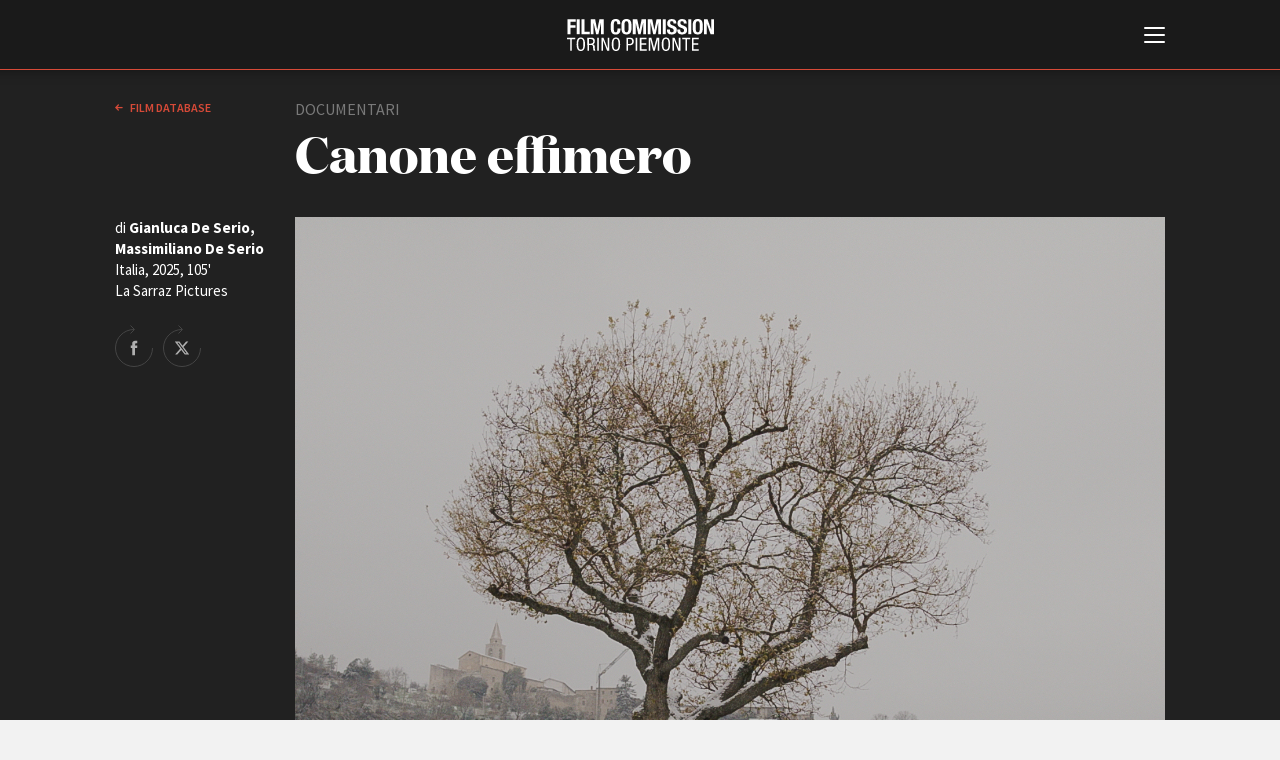

--- FILE ---
content_type: text/html; charset=UTF-8
request_url: https://www.fctp.it/movie_item.php?id=5211
body_size: 23009
content:
<!doctype html>
<html>
<head>
  <title>Canone effimero | Film database | FCTP</title>
  <meta charset="UTF-8">
<meta http-equiv="X-UA-Compatible" content="IE=edge,chrome=1" />
<meta name="viewport" content="width=device-width, minimum-scale=1.0, maximum-scale=1.0, user-scalable=no, minimal-ui" />

<script id="Cookiebot" src="https://consent.cookiebot.com/uc.js" data-cbid="c8fc4fc5-3c0d-403b-8446-6204e57bd242" data-blockingmode="auto" type="text/javascript"></script>

<link href="https://fonts.googleapis.com/css?family=Source+Sans+Pro:200,200i,300,300i,400,400i,600,600i,700,700i" rel="stylesheet">

<link rel="stylesheet" type="text/css" href="/css/style.css?v=43" />

<script src="/js/jquery-3.3.1.min.js"></script>
<script src="/js/jquery.lazy.min.js"></script>
<script src="/js/imagesJustifierPlugin.js"></script>

<!-- cookie EU law code starts here -->
<!-- <script src="/cookiebar/jquery.cookieBar.js?v=4"></script>
<link rel="stylesheet" type="text/css" href="/cookiebar/cookieBar.css?v=2"> -->
<!-- cookie EU law code ends here -->

<script src="/js/main.js?v=43"></script>
<script src="/js/search.js?v=43"></script>
<script src="/js/jquery.validate.min.js?v=43"></script>

<!-- favicon -->
<link rel="apple-touch-icon" sizes="180x180" href="/favicon/apple-touch-icon.png?v=GvmRYrl0oq">
<link rel="icon" type="image/png" sizes="32x32" href="/favicon/favicon-32x32.png?v=GvmRYrl0oq">
<link rel="icon" type="image/png" sizes="16x16" href="/favicon/favicon-16x16.png?v=GvmRYrl0oq">
<link rel="manifest" href="/favicon/site.webmanifest?v=GvmRYrl0oq">
<link rel="mask-icon" href="/favicon/safari-pinned-tab.svg?v=GvmRYrl0oq" color="#0056a4">
<link rel="shortcut icon" href="/favicon/favicon.ico?v=GvmRYrl0oq">
<meta name="msapplication-TileColor" content="#2b5797">
<meta name="msapplication-config" content="/favicon/browserconfig.xml?v=GvmRYrl0oq">
<meta name="theme-color" content="#ffffff">
<!---->

<!-- Global site tag (gtag.js) - Google Analytics -->
<!-- <script async src="https://www.googletagmanager.com/gtag/js?id=UA-2996907-1" data-cookieconsent="statistics"></script>
<script>
  window.dataLayer = window.dataLayer || [];
  function gtag(){dataLayer.push(arguments);}
  gtag('js', new Date());
  gtag('config', 'UA-2996907-1', { 'anonymize_ip': true });
</script> -->
<!-- Google tag (gtag.js) -->
<script type="text/plain" data-cookieconsent="statistics" async src="https://www.googletagmanager.com/gtag/js?id=G-GNQVS1Q3X4"></script>
<script type="text/plain" data-cookieconsent="statistics">
  window.dataLayer = window.dataLayer || [];
  function gtag(){dataLayer.push(arguments);}
  gtag('js', new Date());

  gtag('config', 'G-GNQVS1Q3X4');
</script>
  <!-- For Facebook -->
  <meta property="og:title" content="Canone effimero, Italia, 2025"  />
  <meta property="og:type" content="article" />
    <meta property="og:image" content="https://www.fctp.it/media/film/photos/f0/fctp_6502b68f21b74.jpeg?1694676623" />
  <meta property="og:image:width" content="1502" />
  <meta property="og:image:height" content="1502" />
  <meta property="og:url" content="https://www.fctp.it/movie_item.php?id=5211" />
  <meta property="og:description" content="Canone effimero &egrave; un viaggio alla scoperta di un&rsquo;Italia sotterranea, invisibile, lontana dalle narrazioni correnti. I protagonisti di questa immersione sono persone che lottano, nelle loro piccole comunit&agrave; locali, per la sopravvivenza di alcune espressioni musicali di tradizione orale, controcorrente rispetto ad una omologazione culturale generale sempre pi&ugrave; forte. Giovani ragazze di origine arb&euml;resh&euml;, anziani pastori e appassionati ricercatori sono i volti e le storie che costituiscono l&rsquo;ossatura e il sentimento di questo percorso epico e frammentato, alle prese con i canti polivocali di alcune zone interstiziali del nostro territorio, ma anche con la costruzione di strumenti antichi e l&rsquo;utilizzo di cosiddetti strumenti effimeri, linguaggi che affondano le radici nel profondo della cultura popolare." />
  
  <style>
  .video-embed {
  height: 0;
  overflow: hidden;
  padding-bottom: 56.25%;
  position: relative;
  }
  .video-embed iframe,
  .video-embed object,
  .video-embed embed {
  height: 100%;
  left: 0;
  position: absolute;
  top: 0;
  width: 100%;
  }
  </style>
</head>

<body class="white-style film-database-style">
	
<!--googleoff: all-->
<!-- <div class="fixed-top bg-info cookie-message pt-1">
  <p class="mb-1">Questo sito utilizza i cookie propri e di terze parti per garantire una migliore esperienza sul sito. Continuando a navigare acconsenti al loro utilizzo. Se vuoi saperne di pi&ugrave; o negare il consenso a tutti o ad alcuni cookie <a href="/cookie-policy.php" target="_blank" class="cookielink">clicca qui</a>.<br />
    <a class="btn btn-sm btn-warning cbc" href="#">Accetto</a>
  </p>
</div> -->
<!--googleon: all -->


<div id="header">
  <div id="header-contents">
    <div id="burger-container">
      <button id="burger-menu-icon">
        <span></span>
        <span></span>
        <span></span>
        <span></span>
        <span></span>
        <span></span>
      </button>
    </div>
    <div id="logo">
      <span class="logo-image"></span>
      <h1 class="logo-text"><a href="/"><span class="line-1">Film Commission </span><span class="line-2">Torino Piemonte</span></a></h1>
      <span class="logo25"></span>
    </div>
    <div id="main-menu">
      <div class="contents">
        <div id="search">
          <form method="GET" name="f1" action="search.php">
            <input type="text" name="q" placeholder="Cerca nel sito" value="">
            <button value="cerca" type="submit">cerca            <svg x="0px" y="0px" viewBox="0 0 30 30">
            <path d="M12.2,24.4C5.5,24.4,0,18.9,0,12.2C0,5.5,5.5,0,12.2,0s12.2,5.5,12.2,12.2C24.4,18.9,18.9,24.4,12.2,24.4z
         M12.2,2C6.6,2,2,6.6,2,12.2c0,5.6,4.6,10.2,10.2,10.2c5.6,0,10.2-4.6,10.2-10.2C22.4,6.6,17.8,2,12.2,2z"/>
      <path class="st3" d="M29,30c-0.3,0-0.5-0.1-0.7-0.3L22.5,24c-0.4-0.4-0.4-1,0-1.4s1-0.4,1.4,0l5.8,5.8c0.4,0.4,0.4,1,0,1.4
        C29.5,29.9,29.3,30,29,30z"/></svg></button>
          </form>
        </div>
        <div id="language-switch">
          <label>
            <input type="radio" name="language" id="language_it" class="language" value="_it" checked>
            <span>Italiano</span>
          </label>
          <label>
            <input type="radio" name="language" id="language_en" class="language" value="_en" >
            <span>English</span>
          </label>
        </div>
        <div id="menu-list">
          <ul>
            <li><a href="/about.php"><strong>ABOUT</strong></a></li>
            <li><a href="/info_fctp.php">Chi siamo</a></li>
            <li><a href="/storia.php">Storia della Fondazione</a></li>
            <li><a href="/contatti.php">Contatti</a></li>
            <li><a href="/sede.php">La sede</a></li>   
            <li><a href="/partners.php">Partner</a></li>     
                        <li><a href="/rete-regionale.php">Rete regionale</a></li>
                
            <li><a href="/bilancio-sociale.php">Bilancio sociale</a></li>
                        <li><a href="/amministrazione-trasparente.php">Amministrazione trasparente</a></li>
            <li><a href="/bandi-gare.php">Bandi e gare</a></li>
                        <li><a href="/sostenibilita-ambientale.php">Sostenibilità ambientale</a></li>         
            
          </ul>

          <ul>
          <li><a href="/fctp-services.php"><strong>SERVIZI</strong></a></li>
            <li><a href="/services.php">Servizi generali</a></li>
            <li><a href="/location_scouting.php">Location scouting</a></li>
            <li><a href="/crew_offices.php">Spazi nella sede FCTP</a></li>
            <li><a href="/sala_casting.php">Sala Casting</a></li>
            <li><a href="/sala_movie.php">Sala Paolo Tenna</a></li>
            
          </ul>
          <!--
          <ul>
            <li><a href="/fip.php"><strong>FIP Film Investimenti Piemonte</strong></a></li>
          </ul>
          -->
          <ul>
            <li><a href="/film-funds.php"><strong>FILM FUNDS</strong></a></li>
            <li><a href="/piemonte_film_tv_fund.php">Piemonte Film Tv Fund</a></li>            
            <li><a href="/piemonte_film_tv_development_fund.php">Piemonte Film Tv Development Fund</a></li>
            <li><a href="/info_pdff.php">Piemonte Doc Film Fund</a></li>
            <li><a href="/info_short.php">Short Film Fund</a></li>
            <!--<li><a href="/info_under35.php">Under 35 Digital Video Contest</a></li>-->
          </ul>
          
          <div class="main-areas-container">
          <ul class="professional">
            <li><a href="/production-guide.php"><strong>PRODUCTION GUIDE</strong></a></li>
            <li><a href="/societa.php?t=1">Societ&agrave; di produzione</a></li>
            <li><a href="/societa.php?t=2">Strutture di servizio</a></li>
            <li><a href="/professionisti.php">Professionisti</a></li>
            <li><a href="/attrici-attori.php">Attrici-Attori</a></li>
            <li><a href="/beginners.php">Beginners</a></li>
            <!-- <li><a href="/sale.php">Sale</a></li> -->
          </ul>
          <ul class="location">
            <li><a href="/location.php"><strong>LOCATION GUIDE</strong></a></li>
          </ul>
          <ul class="film-database">
            <li><a href="/film.php"><strong>FILM DATABASE</strong></a></li>
          </ul>
                      <ul class="book-database">
            <li><a href="/book-database.php"><strong>BOOK DATABASE</strong></a></li>
          </ul>
          <ul class="news">
            <li><a href="/news_list.php"><strong>NEWS</strong></a></li>
          </ul>
                    <ul class="casting">
            <li><a href="/casting.php"><strong>CASTING</strong></a></li>
          </ul>
			</div>
          
          <ul>
            <li><a href="/eventi.php"><strong>EVENTI, SPECIALI</strong></a></li>         
            <li><a href="/anteprime-in-piemonte.php">Anteprime in Piemonte</a></li>
            <li><a href="/torino-film-industry.php">TFI Torino Film Industry - Production Days</a></li>
            <li><a href="/guarda-che-storia.php">Guarda che storia!</a></li>
            <li><a href="/la-grazia.php">La Grazia - Immagini e location della Torino di Paolo Sorrentino</a></li>
          </ul>

          
          <ul>
            <li><strong>FESTIVAL, MARKETS, AWARDS</strong></li>
            <li><a href="/festival.php?f=rotterdam">International Film Festival Rotterdam</a></li>
            <li><a href="/festival.php?f=berlino">Berlinale Internationalen Filmfestspiele Berlin</a></li>
            <li><a href="/festival.php?f=cannes">Festival de Cannes</a></li>
            <li><a href="/festival.php?f=biografilm">Biografilm Festival - Bio to B Industry Days</a></li>            
            <li><a href="/festival.php?f=locarno">Locarno Film Festival</a></li>
            <li><a href="/festival.php?f=venezia">Mostra Internazionale d’Arte Cinematografica Venezia</a></li>
            <li><a href="/festival.php?f=toronto">Toronto International Film Festival</a></li>
            <li><a href="/festival.php?f=roma">Festa del Cinema di Roma</a></li>
            <li><a href="/festival.php?f=torino">Torino Film Festival</a></li>
            <li><a href="/festival.php?f=david">David di Donatello</a></li>
            <li><a href="/festival.php?f=nastri">Nastri d’Argento</a></li>
            <li><a href="/festival.php?f=solinas">Premio Solinas</a></li>
          </ul>
          
          
                    <ul>            
            <li><strong>STRUMENTI</strong></li>
            <li><a href="/users/login-register.php" target="_blank">Location - Accedi al tuo profilo</a></li>
            <li><a href="/users/login-register.php" target="_blank">Location - Nuovo utente</a></li>
            <li><a href="/newsletter.php">Newsletter</a></li>
            <li><a href="/lavora-con-noi.php">Lavora con noi</a></li>
            <li><a href="/stage.php">Stage - Tirocini - Scuola e Lavoro</a></li>
            <li><a href="/elenco-operatori-economici.php">Elenco Operatori Economici per affidamento lavori in economia</a></li>
          </ul>
          
          
        </div>
        <div id="submenu">
          <ul>
                        <li><a href="/amministrazione-trasparente.php">Amministrazione trasparente</a></li>
            <li><a href="/bandi-gare.php">Bandi e gare</a></li>
                        <li><a href="/contatti.php">Contatti</a></li>
            <li><a href="/privacy.php">Privacy</a></li>
            <li><a href="/cookie-policy.php">Cookie policy</a></li>
            <li><a href="/whistleblowing.php">Whistleblowing</a></li>
            <li><a href="/credits.php">Credits</a></li>
          </ul>
        </div>
        <div id="social-pages">
          <ul>
            <li><a href="https://www.facebook.com/filmcommissiontorinopiemonte" title="Facebook" class="facebook" target="_blank">Facebook</a></li>
			<li><a href="https://www.instagram.com/filmcommissiontorinopiemonte" title="Instagram" target="_blank" class="instagram">Instagram</a></li>
            <li><a href="http://www.youtube.com/user/fctpTV" title="Youtube" class="youtube" target="_blank">Youtube</a></li>
            <li><a href="http://vimeo.com/fctp" title="Vimeo" class="vimeo" target="_blank">Vimeo</a></li>
          </ul>
        </div>
        <div class="clear"></div>
      </div>
    </div>
  </div>
  <div class="border-color"></div>
</div>
	<div id="page-cover"></div>
  <div id="page">
  <div id="page-head" class="dark">
    <div class="contents">
			<div class="col-2-12">
                <a href="/film.php" class="back">
          Film database        </a>
      </div>
			<div class="col-7-12">
        <div class="type">documentari</div>
				<div class="page-title medium">Canone effimero</div>
        				<div class="info-container">
					<div class="border-links-container">
                                  					</div>
				</div>
			</div>
			<div class="clear"></div>
      			<!-- con foto o video -->
			<div class="film-img-container">
				<div class="film-details">
					<div class="text">di <strong>Gianluca De Serio, Massimiliano De Serio</strong><br>
            Italia, 2025, 105'<br>La Sarraz Pictures          </div>
					<div class="share-block">
            <a target="_blank" href="https://www.facebook.com/sharer/sharer.php?u=https://www.fctp.it/movie_item.php?id=5211" title="Share on Facebook" class="facebook">Share on Facebook</a>
            <a target="_blank" href="http://twitter.com/share?text=Canone+effimero&url=https://www.fctp.it/movie_item.php?id=5211&hashtags=fctp,filmdatabase,canoneeffimero" title="Share on Twitter" class="twitter">Share on Twitter</a>
					</div>
				</div>
				<div class="image-and-video">
                    	<img src="/media/film/photos/f0/fctp_6502b68f21b74.jpeg" alt="Canone effimero">
          				</div>
			</div>
			<!-- -->
      		</div>
  </div>


  <div id="main">
    		<div class="main-col">
			<!--<div class="info-film">di <strong>Carlo Vanzina</strong>
						Italia, 2007, 100’</div>-->
            <div class="main-text-col">
				<p><strong>Canone effimero</strong> &egrave; un viaggio alla scoperta di un&rsquo;Italia sotterranea, invisibile, lontana dalle narrazioni correnti. I protagonisti di questa immersione sono persone che lottano, nelle loro piccole comunit&agrave; locali, per la sopravvivenza di alcune espressioni musicali di tradizione orale, controcorrente rispetto ad una omologazione culturale generale sempre pi&ugrave; forte. Giovani ragazze di origine arb&euml;resh&euml;, anziani pastori e appassionati ricercatori sono i volti e le storie che costituiscono l&rsquo;ossatura e il sentimento di questo percorso epico e frammentato, alle prese con i canti polivocali di alcune zone interstiziali del nostro territorio, ma anche con la costruzione di strumenti antichi e l&rsquo;utilizzo di cosiddetti strumenti effimeri, linguaggi che affondano le radici nel profondo della cultura popolare.</p>			</div>
      <div class="sep"></div>
      
      			<div class="main-text-col quote">
				<em>
        <p>Il progetto documentario <strong>Canone effimero</strong> s&rsquo;inscrive perfettamente nella linea di grandi &ldquo;documentari di creazione&rdquo; che, attraverso l&rsquo;indagine tematica, mettono in mostra l&rsquo;originalit&agrave; della narrazione e in evidenza lo stile e la qualit&agrave; registica, che trasformano la narrazione in &ldquo;poesia visiva&rdquo;. Il film vuole essere interpretato e sviluppato come un viaggio costruito su &ldquo;cinque movimenti&rdquo; essenziali dell&rsquo;esistenza dell&rsquo;essere umano fin dalla sua comparsa sulla Terra. Il suono, prima della musica (che altro non &egrave; che la materia disciplinante il suono) a rappresentare uno dei primi gesti creativi dell&rsquo;essere umano, insieme al disegno e prima ancora della scrittura. Il percorso che i registi ci invitano a condividere affonda nelle radici ancestrali della storia del nostro Paese, ricchissimo di tradizioni, spesso dimenticate e quando riscoperte sorprendenti, affascinanti, soprattutto per la scoperta delle donne e degli uomini che vi sono dietro.</p></em>
			</div>
			<div class="sep"></div>
      
			<div class="table-like-col">
        <div class="row"><div class="left-col"><strong>Regia</strong></div><div class="right-col">Gianluca De Serio, Massimiliano De Serio</div></div>        <div class="row"><div class="left-col"><strong>Soggetto</strong></div><div class="right-col">Gianluca De Serio, Massimiliano De Serio</div></div>        <div class="row"><div class="left-col"><strong>Sceneggiatura</strong></div><div class="right-col">Gianluca De Serio, Massimiliano De Serio</div></div>        <div class="row"><div class="left-col"><strong>Fotografia</strong></div><div class="right-col"><a href='/professional_item.php?id=33'>Piero Basso</a></div></div>        <div class="row"><div class="left-col"><strong>Montaggio</strong></div><div class="right-col"><a href='/professional_item.php?id=3204'>Diana Giromini</a></div></div>                                        <div class="row"><div class="left-col"><strong>Suono</strong></div><div class="right-col"><a href='/professional_item.php?id=194'>Mirko Guerra</a></div></div>                                                        <div class="row"><div class="left-col"><strong>Altri credits</strong></div><div class="right-col"><p>Matteo Mari (Supervizione post-produzione)</p></div></div>                                        <div class="row"><div class="left-col"><strong>Produzione esecutiva</strong></div><div class="right-col"><a href='/professional_item.php?id=5069'>Alessandro Borrelli</a></div></div>        <div class="row"><div class="left-col"><strong>Produttore</strong></div><div class="right-col"><a href='/professional_item.php?id=5069'>Alessandro Borrelli</a></div></div>                <div class="row"><div class="left-col"><strong>Produzione</strong></div><div class="right-col"><a href='/production_item.php?id=104'>La Sarraz Pictures</a></div></div>        <div class="row"><div class="left-col"><strong></strong></div><div class="right-col">con il sostegno di Film Commission Torino Piemonte - <a href='/piemontedocfilmfund'>Piemonte Doc Film Fund</a> - produzione giugno 2023</div></div>                                                        <div class="row"><div class="left-col"><strong>Assistente alla regia</strong></div><div class="right-col">Giovanni Astorino</div></div>                        <div class="row"><div class="left-col"><strong>Assistente di produzione</strong></div><div class="right-col">Andrea Lucietti</div></div>                
                        
			</div>

      

      
      <div class="sep"></div>
      <div class="table-like-col">
        <div class="row">
          <div class="left-col"> </div>
          <div class="right-col"><em>Ultimo aggiornamento: 11 Dicembre 2025</em></div>
          <!-- 2025-12-11 11:09:33-->
        </div>
      </div>

		</div>
		<div class="right-side-col">
			<div class="contents">
				<!--<img src="media/2502_thumb_1.png" width="149" height="47" alt="" class="logo"/>-->
			</div>
		</div>
		<div class="clear"></div>
		<!-- -->

	</div>

	</div>
<div id="footer">		<div class="contents">
			<div class="address">
				<strong>Film Commission Torino Piemonte</strong><br>
				Via Cagliari 42, 10153 Torino - Italy<br>
				T +39 011 23 79 201 - F +39 011 23 79 298 - C.F. 97601340017
			</div>
			<div class="submenu">
				<ul>
										<li><a href="/amministrazione-trasparente.php">Amministrazione trasparente</a></li>
					<li><a href="/bandi-gare.php">Bandi e gare</a></li>
										<li><a href="/contatti.php">Contatti</a></li>
					<li><a href="/privacy.php">Privacy</a></li>
					<li><a href="/cookie-policy.php">Cookie policy</a></li>
					<li><a href="/whistleblowing.php">Whistleblowing</a></li>
					<li><a href="/credits.php">Credits</a></li>
				</ul>
			</div>
			<div class="social-pages">
				<ul>
					<li><a href="https://www.facebook.com/filmcommissiontorinopiemonte" title="Facebook" target="_blank" class="facebook">Facebook</a></li>
					<li><a href="https://www.instagram.com/filmcommissiontorinopiemonte" title="Instagram" target="_blank" class="instagram">Instagram</a></li>
					<li><a href="http://www.youtube.com/user/fctpTV" title="Youtube" target="_blank" class="youtube">Youtube</a></li>
					<li><a href="http://vimeo.com/fctp" title="Vimeo" target="_blank" class="vimeo">Vimeo</a></li>
				</ul>
			</div>
			<div class="sep"></div>
			<div class="partners">
				<ul>
					<li><a href="http://www.comune.torino.it/" target="_blank" title="Città di Torino" class="citta-di-torino">Città di Torino</a></li>
					<li><a href="http://www.regione.piemonte.it/" target="_blank" title="Regione Piemonte" class="regione-piemonte">Regione Piemonte</a></li>
				</ul>
			</div>
			<div class="copyright">© 2026 Fondazione Film Commission Torino Piemonte. Tutti i diritti riservati.</div>
		</div>

		<!--
		<script type="text/javascript">
			$(document).ready(function(){
				$.cookieBar({
				});
				$("a").click(function(){
					$("a.cb-enable").trigger("click");
				});
				$("select").change(function(){
					$("a.cb-enable").trigger("click");
				});
				$("input").change(function(){
					$("a.cb-enable").trigger("click");
				});
				$("input").focus(function(){
					$("a.cb-enable").trigger("click");
				});
				$("select").focus(function(){
					$("a.cb-enable").trigger("click");
				});
				$( window ).scroll(function() {
					$("a.cb-enable").trigger("click");
				});
			});
		</script>
		-->
		<!--<script>
			$('.cookie-message').cookieBar({ closeButton: '.cbc' });
		</script>-->

	
</div>
<script>
$(function() {
       $('.lazy').lazy();
   });
</script>
</body>
</html>
